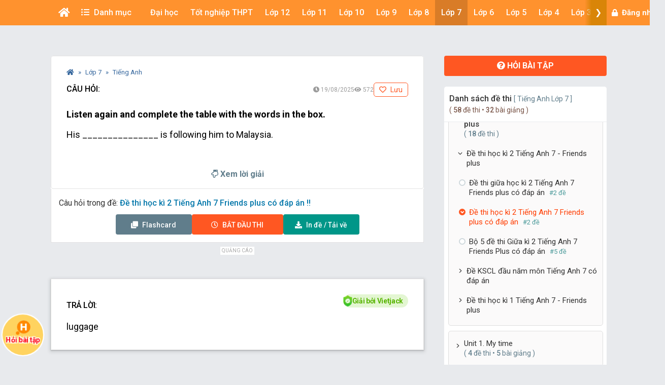

--- FILE ---
content_type: text/html; charset=utf-8
request_url: https://www.google.com/recaptcha/api2/aframe
body_size: 267
content:
<!DOCTYPE HTML><html><head><meta http-equiv="content-type" content="text/html; charset=UTF-8"></head><body><script nonce="9wdSWc-h7KqB1QsGnWF5hg">/** Anti-fraud and anti-abuse applications only. See google.com/recaptcha */ try{var clients={'sodar':'https://pagead2.googlesyndication.com/pagead/sodar?'};window.addEventListener("message",function(a){try{if(a.source===window.parent){var b=JSON.parse(a.data);var c=clients[b['id']];if(c){var d=document.createElement('img');d.src=c+b['params']+'&rc='+(localStorage.getItem("rc::a")?sessionStorage.getItem("rc::b"):"");window.document.body.appendChild(d);sessionStorage.setItem("rc::e",parseInt(sessionStorage.getItem("rc::e")||0)+1);localStorage.setItem("rc::h",'1768689761864');}}}catch(b){}});window.parent.postMessage("_grecaptcha_ready", "*");}catch(b){}</script></body></html>

--- FILE ---
content_type: application/javascript
request_url: https://cpt.geniee.jp/hb/v1/117336/1480/wrapper.min.js
body_size: 5632
content:
(()=>{var S=Object.defineProperty;var E=Object.getOwnPropertySymbols;var D=Object.prototype.hasOwnProperty,A=Object.prototype.propertyIsEnumerable;var T=(_,f,h)=>f in _?S(_,f,{enumerable:!0,configurable:!0,writable:!0,value:h}):_[f]=h,O=(_,f)=>{for(var h in f||(f={}))D.call(f,h)&&T(_,h,f[h]);if(E)for(var h of E(f))A.call(f,h)&&T(_,h,f[h]);return _};(()=>{if(window.gn_wrapper_executed){console.warn("This script has been called twice.");return}const _=new URLSearchParams(location.search).get("gn_perf")!==null,f=t=>{!_||performance.mark(["loadScript",t,"start"].join("-"))},h=t=>{if(!!_){performance.mark(["loadScript",t,"end"].join("-"));try{performance.measure(["loadScript",t].join("-"),["loadScript",t,"start"].join("-"),["loadScript",t,"end"].join("-"))}catch(e){console.error(e)}}};window.gn_wrapper_executed=!0,window.gn_wrapper_queue=window.gn_wrapper_queue||[],window.googletag=window.googletag||{},window.googletag.cmd=window.googletag.cmd||[],window.gnpb=window.gnpb||{},window.gnpb.que=window.gnpb.que||[],window.gnshbrequest=window.gnshbrequest||{},window.gnshbrequest.cmd=window.gnshbrequest.cmd||[],function(t){var i,n,o,a;const e=d=>d?(d^Math.random()*16>>d/4).toString(16):([1e7]+-1e3+-4e3+-8e3+-1e11).replace(/[018]/g,e);t.gn_pvid=(a=(o=t.gn_pvid)!=null?o:(n=(i=t.crypto)==null?void 0:i.randomUUID)==null?void 0:n.call(i))!=null?a:e()}(window),window.gnshbrequest.cmd.push(function(){window.gnshbrequest.registerPassback("1543102_vietjack.com_336x280"),window.gnshbrequest.registerPassback("1563827_vietjack.com_336x280_2")}),window.addEventListener("message",function(t){t.data.type==="CptApplyPassback"&&window.gnshbrequest.cmd.push(function(){window.gnshbrequest.applyPassback(t.data.target,t.data.org,!0)})}),function(t){var e={CLICK_URL:"##hb_native_linkurl##",IMG_LINK:"##hb_native_image##",TITLE:"##hb_native_title##",SPONSOR:"##hb_native_brand##"},i=`
<style>
    .gn-nad_container-wrap * {
        margin: 0;
        padding: 0;
        box-sizing: border-box;
        font-family: Hiragino Kaku Gothic Pro,\u30D2\u30E9\u30AE\u30CE\u89D2\u30B4 Pro W3,Meiryo,\u30E1\u30A4\u30EA\u30AA,Osaka,MS PGothic,arial,helvetica,sans-serif;
    }

    .gn-nad_container-wrap {
        position: relative;
    }

    .gn-nad_container {
        text-decoration: none;
        display: flex;
        background: #fff;
        position: relative;
        padding: 8px;
        border-bottom: 1px solid #ccc;
    }

    .gn-nad_image-container {
        width: 80px;
        height: 80px;
        margin-right: 10px;
        flex-shrink: 0;
        background: url(${e.IMG_LINK}) no-repeat center center;
        background-size: cover;
    }

    .gn-nad_text-container {
        position: relative;
        width: 100%;
    }

    .gn-nad_text-title {
        display: -webkit-box;
        -webkit-box-orient: vertical;
        -webkit-line-clamp: 3;
        overflow: hidden;
        color: #333;
        line-height: 1.4;
        font-weight: 700;
        font-size: 14px;
        padding-top: 5px;
    }

    .gn-nad_text-optout {
        position: absolute;
        bottom: 0;
        left: 0;
        color: #999;
        font-size: 10px;
    }
</style>
`,n=`
<div class="gn-nad_container-wrap">
    <a class="gn-nad_container" href="${e.CLICK_URL}" target="_blank">
        <div class="gn-nad_image-container">
        </div>
        <div class="gn-nad_text-container">
            <p class="gn-nad_text-title">${e.TITLE}</p>
            <p class="gn-nad_text-optout">PR ${e.SPONSOR}</p>
        </div>
    </a>
</div>
`;t.gn_native_template=`${i}${n}`}(window),window.__gnpb_analytics=!0,window.__gn_prebid_sampling_rate=1;function x(t){if(Math.random()*100<=window.__gn_prebid_sampling_rate&&window.__gnpb_analytics){var i={t:0,mediaId:117336,eventType:t,elapsedTime:Math.floor(performance.now()),loc:window.location.href,rate:window.__gn_prebid_sampling_rate,pvId:window.gn_pvid},n=new Blob([JSON.stringify(i)],{type:"text/plain"});navigator.sendBeacon("https://beacon.geniee.jp",n)}}window.__gn_config={timeout:1400,sessionTimeout:18e4,uam:{use:!1,pubID:"bb49897c-6ae0-4d48-8db0-c4531321096f",externalApstag:!0},mediaId:117336,publisherId:7472,usePolicyChecker:!1,usePPID:!1,bidCurrency:"USD",prebid:{useRealTimeData:!1,geoEdgeRealTimeDataKey:"",schainSid:"7472",useID5:!1,useSingleRequest:!0},logTransmissionRate:10,singleRequest:!1,isLD:!1,enableOVKindness:!1,useStableVersion:!1},function(t,e){function i(s,g){f(s);var l=e.createElement("script");l.async=!0,l.src=s,l.addEventListener("load",()=>{h(s)}),e.head.appendChild(l),g&&(l.onload=function(){x("gca")})}function n(){var s=navigator.userAgent;return s?s.indexOf("MSIE ")>-1||s.indexOf("Trident/")>-1:!1}i("https://yads.c.yimg.jp/js/yads-async.js",!1),t.gnslibincluded||(n()?i("https://cpt.geniee.jp/hb/v1/lib/gnshbrequest-v5.3.3.es5.js",!0):i("https://cpt.geniee.jp/hb/v1/lib/gnshbrequest-v5.3.3.js",!0),t.gnslibincluded=!0);var o={SPONSORED:1,DESC:2,RATING:3,LIKES:4,DOWNLOADS:5,PRICE:6,SALEPRICE:7,PHONE:8,ADDRESS:9,DESC2:10,DISPLAYURL:11,CTATEXT:12},a={ICON:1,MAIN_IMAGE:3};const d={assets:[{id:1,required:1,img:{type:a.MAIN_IMAGE,w:300,h:100}},{id:2,required:1,title:{len:80}},{id:3,required:1,data:{type:o.SPONSORED}},{id:4,required:1,data:{type:o.DESC}}]};var r=[{gn_hb:0,slotDiv:"1543102_vietjack.com_336x280",fillzone:{id:1543102,size:[300,250],fillNoAd:!1},formatSpec:{id:1,params:{}},id:113358,gamId:"424536528",childGamId:"22523760254",code:"1543102_vietjack.com_336x280",weight:1,codes:[{code:"1543102_vietjack.com_336x280",weight:1}],slotSizes:[[200,200],[250,250],[300,250],[336,280]],mediaTypes:{banner:{sizes:[[200,200],[250,250],[300,250],[336,280]],pos:3}},bids:[{bidder:"openx",params:{platform:"",unit:"561246900",delDomain:"genieeintl-d.openx.net"},isPrestitial:!1,video:!1},{bidder:"rubicon",params:{zoneId:"3567748",accountId:"10724",siteId:"484958"},isPrestitial:!1,video:!1},{bidder:"richaudience",params:{pid:"hvxcXO2yIT",supplyType:"site"},isPrestitial:!1,video:!1},{bidder:"smartadserver",params:{siteId:651650,pageId:2032287,formatId:80038,domain:"https://prg-apac.smartadserver.com"},isPrestitial:!1,video:!1},{bidder:"pubmatic",params:{publisherId:"159421",adSlot:"6367809"},isPrestitial:!1,video:!1},{bidder:"geniee",params:{invalidImpBeacon:!1,zoneId:1543102},isPrestitial:!1,video:!1}],useUam:!1,usePrebid:!1,useSafeFrame:!0,useBulkBidRequest:!0,refresh:{use:!1,count:5,gamPolicyInterval:3e4,viewableInterval:4e4,excludeAladdin:!1,prebidRefreshPolicies:[]},stopGamTraffic:!0,__unstable_logCommit:!1,allowGAMFluidSize:!0},{gn_hb:0,slotDiv:"1563827_vietjack.com_336x280_2",fillzone:{id:1563827,size:[300,250],fillNoAd:!1},formatSpec:{id:1,params:{}},id:115085,gamId:"424536528",childGamId:"22523760254",code:"1563827_vietjack.com_336x280_2",weight:1,codes:[{code:"1563827_vietjack.com_336x280_2",weight:1}],slotSizes:[[1,1]],mediaTypes:{banner:{sizes:[[1,1]],pos:3}},bids:[],useUam:!1,usePrebid:!1,useSafeFrame:!0,useBulkBidRequest:!0,refresh:{use:!1,count:5,gamPolicyInterval:3e4,viewableInterval:3e4,excludeAladdin:!1,prebidRefreshPolicies:[]},stopGamTraffic:!0,__unstable_logCommit:!1,allowGAMFluidSize:!1}];t.gnshbrequest.cmd.push(function(){t.gnshbrequest.addAdUnits(r).run()})}(window,document),((t,e)=>{t.gnsus=t.gnsus||{que:[]};var i=e.createElement("script");i.src="https://works.gsspcln.jp/w/exp/gnsus.js",e.head.appendChild(i),t.gnsus.que.push(function(){gnsus.rusbz([1477940])})})(window,document);{const t={};{const e=s=>new URLSearchParams(window.location.search).get(s),i=["1","true"].includes(e("es_debug")),n=s=>{const{backgroundColor:g,fontColor:l}=O({backgroundColor:"#1A57A0",fontColor:"#fff"},s);return`display:inline-block;color:${l};background-color:${g};padding:1px 4px; margin-right: 2px; border-radius:3px;`},o={primary:n({backgroundColor:"#2ac9bc"}),blue:n({backgroundColor:"#1A57A0"}),red:n({backgroundColor:"#9e1a5c"}),black:n({backgroundColor:"#333333"})},a=(...s)=>{const g=[{label:"Extra Script",style:o.primary},...s,{label:`${Math.floor(performance.now())}ms`,style:o.black}],l=g.reduce((w,{label:I})=>`${w}%c${I}`,""),v=g.map(({style:w})=>w);return[l,...v]},d=(...s)=>{i&&console.debug(...a({label:"INFO",style:o.blue}),...s)},r=(...s)=>{i&&console.debug(...a({label:"ERROR",style:o.red}),...s)};t.log=d,t.errorLog=r}{const e=navigator.userAgent.toLowerCase(),i="ontouchstart"in document,n=()=>e.includes("iphone")||e.includes("ipod")||e.includes("android")&&e.includes("mobile")||e.includes("bb10")||e.includes("windows phone"),o=()=>e.includes("ipad")||e.includes("macintosh")&&i||e.includes("android")&&!e.includes("mobile")||e.includes("playbook")||e.includes("kindle")||e.includes("silk"),a=()=>!n()&&!o(),d=()=>e.includes("iphone"),r=()=>e.includes("ipad")||e.includes("macintosh")&&i,s=()=>e.includes("android"),g=()=>d()?"iOS":r()?"iPadOS":s()?"Android":e.includes("mac os x")&&!i?"macOS":e.includes("windows")?"Windows":e.includes("linux")?"Linux":"unknown";t.isMobile=n,t.isTablet=o,t.isPC=a,t.isIOS=d,t.isIPadOS=r,t.isAndroid=s,t.getOS=g}{const e=(i,n)=>{const o=20,a=r=>r.data.height>1&&r.data.width>1&&i.includes(r.data.divId),d=r=>{const s=document.querySelector(n);!s||(s.style.bottom=`${r+o}px`)};window.addEventListener("message",r=>{if(r.data.type!=="CptAdResized"||!a(r))return;const s=window.innerWidth/r.data.width,g=r.data.height*s;d(g)})};t.spOvPreventOverlap=e}{const e=(i,n)=>{const o=20,a=r=>r.data.height>1&&r.data.width>1&&i.includes(r.data.divId),d=r=>{const s=document.querySelector(n);!s||(s.style.bottom=`${r+o}px`)};window.addEventListener("message",r=>{r.data.type==="CptAdResized"&&(!a(r)||d(r.data.height))})};t.pcOvPreventOverlap=e}{const e=i=>{const n=a=>a.data.height>1&&a.data.width>1&&i.includes(a.data.divId),o=()=>{const a=document.getElementById("geniee_overlay_close");!a||(a.style.position="absolute",a.style.left="0")};window.addEventListener("message",a=>{a.data.type==="CptAdResized"&&(!n(a)||o())})};t.pcOvBtnChangePositionLeft=e}{const e=i=>{const n=document.createElement("style");n.innerHTML=`
      ${i} #geniee_overlay_outer,
      ${i} #flexible-sticky-outer,
      ${i} #flexible-sticky-inner > div {
        opacity: 0!important;
        z-index: -1!important;
        visibility: hidden!important;
      }`,document.head.appendChild(n)};t.ovHideAtMediaShow=e}{const e=i=>{const n=o=>i.indexOf(o.data.divId)>-1;window.addEventListener("message",o=>{if(o.data.type!=="CptAdRendered"||!n(o))return;const a=document.getElementById(o.data.divId);!a||(a.style.textAlign="center")})};t.bnrPositionCenter=e}{const e=(i,n,o,a,d,r)=>{const s=(c,u,p)=>u>1&&c>1&&i.indexOf(p)>-1,g="geniee_hd_overlay_close",l={MIDDLE_LEFT:"middle_left",MIDDLE_RIGHT:"middle_right",BOTTOM_LEFT:"bottom_left",BOTTOM_RIGHT:"bottom_right",MIDDLE_LEFT_END:"middle_left_end"},v=()=>{switch(a){case l.MIDDLE_LEFT:return`bottom:0;left:-${n}px;`;case l.MIDDLE_RIGHT:return`bottom:0;right:-${n}px;`;case l.BOTTOM_LEFT:return`bottom:-${n}px;left:0;`;case l.BOTTOM_RIGHT:return`bottom:-${n}px;right:0;`;case l.MIDDLE_LEFT_END:return"bottom:0;left:0;";default:return`bottom:0;left:-${n}px;`}},w=(c,u,p,m)=>{c.style=`width:${p}px;height:${m}px;margin:0 auto;position:relative;`,a===l.MIDDLE_LEFT_END&&(c.style.position="static"),u.style=`position:fixed;top:0;left:0;width:100%;z-index: 1000000000;visibility:visible;background:${r};`,document.body.style.marginTop=`${m}px`},I=(c,u)=>{const p=document.createElement("span");p.setAttribute("role","button"),p.setAttribute("id",g),p.style=`position:absolute;${v()}width:${n}px;height:${n}px;background:${d};`,p.innerHTML=`<svg xmlns="http://www.w3.org/2000/svg" viewBox="0 0 512 512" width="${n}" height="${n}" style="vertical-align:top;"><g><polygon points="512,52.535 459.467,0.002 256.002,203.462 52.538,0.002 0,52.535 203.47,256.005 0,459.465 52.533,511.998 256.002,308.527 459.467,511.998 512,459.475 308.536,256.005" style="fill:${o};stroke:${o};stroke-width:10px;"></polygon></g></svg>`,c.appendChild(p),p.addEventListener("click",()=>{u.style.display="none",document.body.style.marginTop="0"})};window.addEventListener("message",c=>{if(c.data.type!=="CptAdResized")return;const u=c.data.width,p=c.data.height,m=c.data.divId;if(!s(u,p,m))return;const b=document.getElementById(m),y=b.parentNode;!b||!y||(w(b,y,u,p),document.getElementById(g))||I(b,y)})};t.pcHeaderOverlay=e}{const e=(i,n,o,a,d,r)=>{const s=(c,u,p)=>u>1&&c>1&&i.indexOf(p)>-1,g="geniee_hd_overlay_close",l={MIDDLE_LEFT:"middle_left",MIDDLE_RIGHT:"middle_right",BOTTOM_LEFT:"bottom_left",BOTTOM_RIGHT:"bottom_right"},v=()=>{switch(a){case l.MIDDLE_LEFT:return"flex-direction:row-reverse;transform-origin:right top;";case l.MIDDLE_RIGHT:return"transform-origin:left top;";case l.BOTTOM_LEFT:return`position:absolute;bottom:-${n}px;left:0;`;case l.BOTTOM_RIGHT:return`position:absolute;bottom:-${n}px;right:0;`;default:return`position:absolute;bottom:-${n}px;left:0;`}},w=(c,u,p)=>{let m=window.innerWidth/u;(a===l.BOTTOM_LEFT||a===l.BOTTOM_RIGHT)&&(c.style=`
          position:fixed;
          inset: 0 0 auto 0;
          transform: scale(${m});
          transform-origin:left top;
          z-index: 1000000000;
          width:${u}px;
          height:${p}px;
          visibility:visible;
        `),(a===l.MIDDLE_LEFT||a===l.MIDDLE_RIGHT)&&(m=window.innerWidth/(parseInt(u)+parseInt(n)),c.style=`
          position:fixed;
          inset: 0 0 auto 0;
          transform: scale(${m});
          z-index:1000000000;
          display:flex;
          align-items:flex-end;
          ${v()}
          background:${r};
          visibility:visible;
        `),document.body.style.marginTop=`${p*m}px`},I=c=>{const u=document.createElement("span");u.setAttribute("role","button"),u.setAttribute("id",g),u.style=`${v()}width:${n}px;height:${n}px;background:${d};`,u.innerHTML=`<svg xmlns="http://www.w3.org/2000/svg" viewBox="0 0 512 512" width="${n}" height="${n}" style="vertical-align:top;"><g><polygon points="512,52.535 459.467,0.002 256.002,203.462 52.538,0.002 0,52.535 203.47,256.005 0,459.465 52.533,511.998 256.002,308.527 459.467,511.998 512,459.475 308.536,256.005" style="fill:${o};stroke:${o};stroke-width:10px;"></polygon></g></svg>`,c.appendChild(u),u.addEventListener("click",()=>{c.style.display="none",document.body.style.marginTop="0"})};window.addEventListener("message",c=>{if(c.data.type!=="CptAdResized")return;const u=c.data.width,p=c.data.height,m=c.data.divId;if(!s(u,p,m))return;const b=document.getElementById(m),y=b.parentNode;!b||!y||(w(y,u,p),document.getElementById(g))||I(y)})};t.spHeaderOverlay=e}{const e=(i,n)=>{const o=d=>d.data.height>1&&d.data.width>1&&i.includes(d.data.divId),a=()=>{const d=document.getElementById("geniee_overlay_outer")||document.getElementById("flexible-sticky-outer");!d||(d.style.zIndex=n)};window.addEventListener("message",d=>{d.data.type==="CptAdResized"&&(!o(d)||a())})};t.changeOvZindex=e}(function(){window.gn_aladdin_vendor_id=2})()}x("wca");{const t=e=>{try{e()}catch(i){console.error(i)}};if(Array.isArray(window.gn_wrapper_queue)){for(;window.gn_wrapper_queue.length;){const e=window.gn_wrapper_queue.shift();t(e)}window.gn_wrapper_queue={push:t,unshift:t}}}})();})();


--- FILE ---
content_type: application/javascript; charset=utf-8
request_url: https://fundingchoicesmessages.google.com/f/AGSKWxU8kA7gOfVVAt-rQyAB0n23LihWksfiOQJXgqROHhdjmFanGBr57EX2ne5YP1m982oCXLJsQzUWRG71wbBEXDrt1ohX2H7bAZoCbW2WyqNj26tlqCxH2XWN1JiO1fdBe4rZUUoiOYenPbK0Xl87MrksHfwZNbTNhcK9ixyWxt_8CqrKmOxjJFZ-xg==/_/top-ad./swfbin/ad-/adv03./468x60b./adtech-
body_size: -1291
content:
window['1c096eb9-ed84-455e-85c3-343e75724bab'] = true;

--- FILE ---
content_type: application/javascript; charset=utf-8
request_url: https://fundingchoicesmessages.google.com/f/AGSKWxU0Ll1_sB5bqCmJmkMmjwDRpMXgcgvr-pLYD9y9T0hyz23FMdKLc3arg7X00H41wKc303PwbJWbl4hZO4TpJ7JowJIYRiMAluiPQYqBnTTvYzpB_RrjZQ_h0oeCOKAgLL4yBKI=?fccs=W251bGwsbnVsbCxudWxsLG51bGwsbnVsbCxudWxsLFsxNzY4Njg5NzU4LDYyNTAwMDAwMF0sbnVsbCxudWxsLG51bGwsW251bGwsWzddXSwiaHR0cHM6Ly9raG9haG9jLnZpZXRqYWNrLmNvbS9xdWVzdGlvbi8xMTc4NDYwL2xpc3Rlbi1hZ2Fpbi1hbmQtY29tcGxldGUtaGlzLWlzLWZvbGxvd2luZy1oaW0tdG8tbWFsYXlzaWEiLG51bGwsW1s4LCJNOWxrelVhWkRzZyJdLFs5LCJlbi1VUyJdLFsxOSwiMiJdLFsxNywiWzBdIl0sWzI0LCIiXSxbMjUsIltbOTUzNDAyNTMsOTUzNDAyNTVdXSJdLFsyOSwiZmFsc2UiXV1d
body_size: -221
content:
if (typeof __googlefc.fcKernelManager.run === 'function') {"use strict";this.default_ContributorServingResponseClientJs=this.default_ContributorServingResponseClientJs||{};(function(_){var window=this;
try{
var OH=function(a){this.A=_.t(a)};_.u(OH,_.J);var PH=_.Zc(OH);var QH=function(a,b,c){this.B=a;this.params=b;this.j=c;this.l=_.F(this.params,4);this.o=new _.bh(this.B.document,_.O(this.params,3),new _.Og(_.Ok(this.j)))};QH.prototype.run=function(){if(_.P(this.params,10)){var a=this.o;var b=_.ch(a);b=_.Jd(b,4);_.gh(a,b)}a=_.Pk(this.j)?_.Xd(_.Pk(this.j)):new _.Zd;_.$d(a,9);_.F(a,4)!==1&&_.H(a,4,this.l===2||this.l===3?1:2);_.Dg(this.params,5)&&(b=_.O(this.params,5),_.fg(a,6,b));return a};var RH=function(){};RH.prototype.run=function(a,b){var c,d;return _.v(function(e){c=PH(b);d=(new QH(a,c,_.A(c,_.Nk,2))).run();return e.return({ia:_.L(d)})})};_.Rk(8,new RH);
}catch(e){_._DumpException(e)}
}).call(this,this.default_ContributorServingResponseClientJs);
// Google Inc.

//# sourceURL=/_/mss/boq-content-ads-contributor/_/js/k=boq-content-ads-contributor.ContributorServingResponseClientJs.en_US.M9lkzUaZDsg.es5.O/d=1/exm=kernel_loader,loader_js_executable/ed=1/rs=AJlcJMzanTQvnnVdXXtZinnKRQ21NfsPog/m=web_iab_tcf_v2_signal_executable
__googlefc.fcKernelManager.run('\x5b\x5b\x5b8,\x22\x5bnull,\x5b\x5bnull,null,null,\\\x22https:\/\/fundingchoicesmessages.google.com\/f\/AGSKWxXVlGTvfnKoMqTjDGg01LasoFmP6I7Bc92AQA2hNdJyRs7HIY7f87XYW8Y5GYZ-XyXAbV3aIK4cqJRamyxyZNrHimWzu7_IncBTMq_0oJFB7Xze1ZpkLJ8OyTvXi80a2OYbwec\\\\u003d\\\x22\x5d,null,null,\x5bnull,null,null,\\\x22https:\/\/fundingchoicesmessages.google.com\/el\/AGSKWxWxy5slPY-6JWpr5KhDt0Uk92KOPo7gJxgdUdBkHQ7dsepbQgz2S9bmob33pMtRhiyH4zxmQ8E0RQ-wcy5lceF3iLhYEUbFg11f6HfW1NpM840raTSRYER0AmtWWiqhWfNsPe8\\\\u003d\\\x22\x5d,null,\x5bnull,\x5b7\x5d\x5d\x5d,\\\x22vietjack.com\\\x22,1,\\\x22en\\\x22,null,null,null,null,1\x5d\x22\x5d\x5d,\x5bnull,null,null,\x22https:\/\/fundingchoicesmessages.google.com\/f\/AGSKWxWpKJuJFfuNO0-2hRcZrX7OdvY1oKfhv0PKyld5b25qkonLzG-7LqNwapF7hlh2tHjh0fB1PFZjBbaCpxUm7kjLUb6l5PWEilDRbNMb-7gPA_wXdkSxRlAR708VbXLUc4UR3fM\\u003d\x22\x5d\x5d');}

--- FILE ---
content_type: application/javascript; charset=utf-8
request_url: https://cdnjs.cloudflare.com/ajax/libs/mouse0270-bootstrap-notify/3.1.5/bootstrap-notify.min.js
body_size: 1643
content:
!function(t){"function"==typeof define&&define.amd?define(["jquery"],t):t("object"==typeof exports?require("jquery"):jQuery)}(function(t){function s(s){var e=!1;return t('[data-notify="container"]').each(function(i,n){var a=t(n),o=a.find('[data-notify="title"]').text().trim(),r=a.find('[data-notify="message"]').html().trim(),l=o===t("<div>"+s.settings.content.title+"</div>").html().trim(),d=r===t("<div>"+s.settings.content.message+"</div>").html().trim(),g=a.hasClass("alert-"+s.settings.type);return l&&d&&g&&(e=!0),!e}),e}function e(e,n,a){var o={content:{message:"object"==typeof n?n.message:n,title:n.title?n.title:"",icon:n.icon?n.icon:"",url:n.url?n.url:"#",target:n.target?n.target:"-"}};a=t.extend(!0,{},o,a),this.settings=t.extend(!0,{},i,a),this._defaults=i,"-"===this.settings.content.target&&(this.settings.content.target=this.settings.url_target),this.animations={start:"webkitAnimationStart oanimationstart MSAnimationStart animationstart",end:"webkitAnimationEnd oanimationend MSAnimationEnd animationend"},"number"==typeof this.settings.offset&&(this.settings.offset={x:this.settings.offset,y:this.settings.offset}),(this.settings.allow_duplicates||!this.settings.allow_duplicates&&!s(this))&&this.init()}var i={element:"body",position:null,type:"info",allow_dismiss:!0,allow_duplicates:!0,newest_on_top:!1,showProgressbar:!1,placement:{from:"top",align:"right"},offset:20,spacing:10,z_index:1031,delay:5e3,timer:1e3,url_target:"_blank",mouse_over:null,animate:{enter:"animated fadeInDown",exit:"animated fadeOutUp"},onShow:null,onShown:null,onClose:null,onClosed:null,icon_type:"class",template:'<div data-notify="container" class="col-xs-11 col-sm-4 alert alert-{0}" role="alert"><button type="button" aria-hidden="true" class="close" data-notify="dismiss">&times;</button><span data-notify="icon"></span> <span data-notify="title">{1}</span> <span data-notify="message">{2}</span><div class="progress" data-notify="progressbar"><div class="progress-bar progress-bar-{0}" role="progressbar" aria-valuenow="0" aria-valuemin="0" aria-valuemax="100" style="width: 0%;"></div></div><a href="{3}" target="{4}" data-notify="url"></a></div>'};String.format=function(){for(var t=arguments[0],s=1;s<arguments.length;s++)t=t.replace(RegExp("\\{"+(s-1)+"\\}","gm"),arguments[s]);return t},t.extend(e.prototype,{init:function(){var t=this;this.buildNotify(),this.settings.content.icon&&this.setIcon(),"#"!=this.settings.content.url&&this.styleURL(),this.styleDismiss(),this.placement(),this.bind(),this.notify={$ele:this.$ele,update:function(s,e){var i={};"string"==typeof s?i[s]=e:i=s;for(var n in i)switch(n){case"type":this.$ele.removeClass("alert-"+t.settings.type),this.$ele.find('[data-notify="progressbar"] > .progress-bar').removeClass("progress-bar-"+t.settings.type),t.settings.type=i[n],this.$ele.addClass("alert-"+i[n]).find('[data-notify="progressbar"] > .progress-bar').addClass("progress-bar-"+i[n]);break;case"icon":var a=this.$ele.find('[data-notify="icon"]');"class"===t.settings.icon_type.toLowerCase()?a.removeClass(t.settings.content.icon).addClass(i[n]):(a.is("img")||a.find("img"),a.attr("src",i[n]));break;case"progress":var o=t.settings.delay-t.settings.delay*(i[n]/100);this.$ele.data("notify-delay",o),this.$ele.find('[data-notify="progressbar"] > div').attr("aria-valuenow",i[n]).css("width",i[n]+"%");break;case"url":this.$ele.find('[data-notify="url"]').attr("href",i[n]);break;case"target":this.$ele.find('[data-notify="url"]').attr("target",i[n]);break;default:this.$ele.find('[data-notify="'+n+'"]').html(i[n])}var r=this.$ele.outerHeight()+parseInt(t.settings.spacing)+parseInt(t.settings.offset.y);t.reposition(r)},close:function(){t.close()}}},buildNotify:function(){var s=this.settings.content;this.$ele=t(String.format(this.settings.template,this.settings.type,s.title,s.message,s.url,s.target)),this.$ele.attr("data-notify-position",this.settings.placement.from+"-"+this.settings.placement.align),this.settings.allow_dismiss||this.$ele.find('[data-notify="dismiss"]').css("display","none"),(this.settings.delay>0||this.settings.showProgressbar)&&this.settings.showProgressbar||this.$ele.find('[data-notify="progressbar"]').remove()},setIcon:function(){"class"===this.settings.icon_type.toLowerCase()?this.$ele.find('[data-notify="icon"]').addClass(this.settings.content.icon):this.$ele.find('[data-notify="icon"]').is("img")?this.$ele.find('[data-notify="icon"]').attr("src",this.settings.content.icon):this.$ele.find('[data-notify="icon"]').append('<img src="'+this.settings.content.icon+'" alt="Notify Icon" />')},styleDismiss:function(){this.$ele.find('[data-notify="dismiss"]').css({position:"absolute",right:"10px",top:"5px",zIndex:this.settings.z_index+2})},styleURL:function(){this.$ele.find('[data-notify="url"]').css({backgroundImage:"url([data-uri])",height:"100%",left:0,position:"absolute",top:0,width:"100%",zIndex:this.settings.z_index+1})},placement:function(){var s=this,e=this.settings.offset.y,i={display:"inline-block",margin:"0px auto",position:this.settings.position?this.settings.position:"body"===this.settings.element?"fixed":"absolute",transition:"all .5s ease-in-out",zIndex:this.settings.z_index},n=!1,a=this.settings;switch(t('[data-notify-position="'+this.settings.placement.from+"-"+this.settings.placement.align+'"]:not([data-closing="true"])').each(function(){e=Math.max(e,parseInt(t(this).css(a.placement.from))+parseInt(t(this).outerHeight())+parseInt(a.spacing))}),this.settings.newest_on_top===!0&&(e=this.settings.offset.y),i[this.settings.placement.from]=e+"px",this.settings.placement.align){case"left":case"right":i[this.settings.placement.align]=this.settings.offset.x+"px";break;case"center":i.left=0,i.right=0}this.$ele.css(i).addClass(this.settings.animate.enter),t.each(["webkit-","moz-","o-","ms-",""],function(t,e){s.$ele[0].style[e+"AnimationIterationCount"]=1}),t(this.settings.element).append(this.$ele),this.settings.newest_on_top===!0&&(e=parseInt(e)+parseInt(this.settings.spacing)+this.$ele.outerHeight(),this.reposition(e)),t.isFunction(s.settings.onShow)&&s.settings.onShow.call(this.$ele),this.$ele.one(this.animations.start,function(){n=!0}).one(this.animations.end,function(){t.isFunction(s.settings.onShown)&&s.settings.onShown.call(this)}),setTimeout(function(){n||t.isFunction(s.settings.onShown)&&s.settings.onShown.call(this)},600)},bind:function(){var s=this;if(this.$ele.find('[data-notify="dismiss"]').on("click",function(){s.close()}),this.$ele.mouseover(function(){t(this).data("data-hover","true")}).mouseout(function(){t(this).data("data-hover","false")}),this.$ele.data("data-hover","false"),this.settings.delay>0){s.$ele.data("notify-delay",s.settings.delay);var e=setInterval(function(){var t=parseInt(s.$ele.data("notify-delay"))-s.settings.timer;if("false"===s.$ele.data("data-hover")&&"pause"===s.settings.mouse_over||"pause"!=s.settings.mouse_over){var i=(s.settings.delay-t)/s.settings.delay*100;s.$ele.data("notify-delay",t),s.$ele.find('[data-notify="progressbar"] > div').attr("aria-valuenow",i).css("width",i+"%")}t>-s.settings.timer||(clearInterval(e),s.close())},s.settings.timer)}},close:function(){var s=this,e=parseInt(this.$ele.css(this.settings.placement.from)),i=!1;this.$ele.data("closing","true").addClass(this.settings.animate.exit),s.reposition(e),t.isFunction(s.settings.onClose)&&s.settings.onClose.call(this.$ele),this.$ele.one(this.animations.start,function(){i=!0}).one(this.animations.end,function(){t(this).remove(),t.isFunction(s.settings.onClosed)&&s.settings.onClosed.call(this)}),setTimeout(function(){i||(s.$ele.remove(),s.settings.onClosed&&s.settings.onClosed(s.$ele))},600)},reposition:function(s){var e=this,i='[data-notify-position="'+this.settings.placement.from+"-"+this.settings.placement.align+'"]:not([data-closing="true"])',n=this.$ele.nextAll(i);this.settings.newest_on_top===!0&&(n=this.$ele.prevAll(i)),n.each(function(){t(this).css(e.settings.placement.from,s),s=parseInt(s)+parseInt(e.settings.spacing)+t(this).outerHeight()})}}),t.notify=function(t,s){var i=new e(this,t,s);return i.notify},t.notifyDefaults=function(s){return i=t.extend(!0,{},i,s)},t.notifyClose=function(s){void 0===s||"all"===s?t("[data-notify]").find('[data-notify="dismiss"]').trigger("click"):t('[data-notify-position="'+s+'"]').find('[data-notify="dismiss"]').trigger("click")}});
